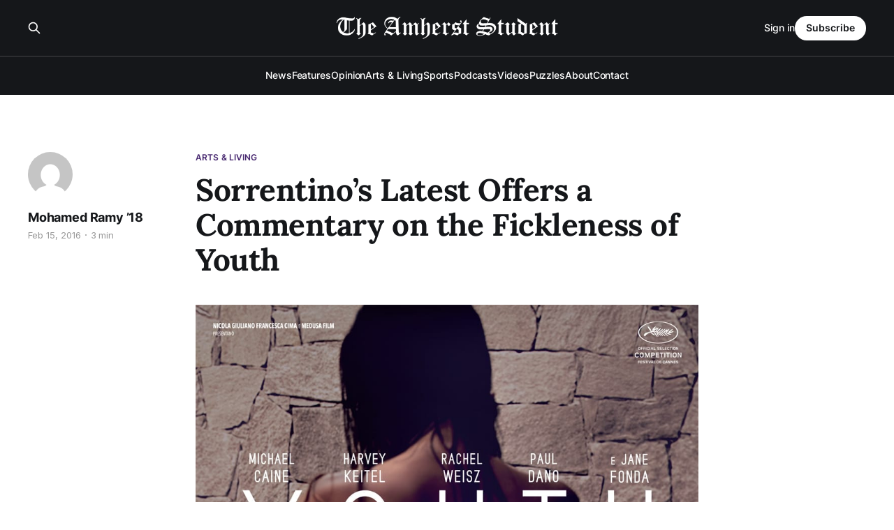

--- FILE ---
content_type: text/html; charset=utf-8
request_url: https://amherststudent.com/article/sorrentinos-latest-offers-commentary-fickleness-youth/
body_size: 8859
content:
<!DOCTYPE html>
<html lang="en">

<head>
    <meta charset="utf-8">
    <meta name="viewport" content="width=device-width, initial-scale=1">
    <title>Sorrentino’s Latest Offers a Commentary on the Fickleness of Youth</title>
    <link rel="stylesheet" href="/assets/built/screen.css?v=dd4e0b1bfb">

    <link rel="icon" href="https://amherststudent.com/content/images/size/w256h256/2022/09/favicon.png" type="image/png">
    <link rel="canonical" href="https://amherststudent.com/article/sorrentinos-latest-offers-commentary-fickleness-youth/">
    <meta name="referrer" content="origin-when-cross-origin">
    
    <meta property="og:site_name" content="The Amherst Student">
    <meta property="og:type" content="article">
    <meta property="og:title" content="Sorrentino’s Latest Offers a Commentary on the Fickleness of Youth">
    <meta property="og:description" content="Life can feel either short or infinite. In our twilight years, people often
reflect on their early life as if it is in the distant past. However, “Youth,”
written and directed by the talented director Paolo Sorrentino, reminds us that
our youthful years unexpectedly manifest throughout our lifetime and to">
    <meta property="og:url" content="https://amherststudent.com/article/sorrentinos-latest-offers-commentary-fickleness-youth/">
    <meta property="og:image" content="https://amherststudent.com/content/images/wordpress/2020/04/77406.jpg">
    <meta property="article:published_time" content="2016-02-16T00:00:00.000Z">
    <meta property="article:modified_time" content="2016-02-16T00:00:00.000Z">
    <meta property="article:tag" content="Arts &amp;amp; Living">
    
    <meta name="twitter:card" content="summary_large_image">
    <meta name="twitter:title" content="Sorrentino’s Latest Offers a Commentary on the Fickleness of Youth">
    <meta name="twitter:description" content="Life can feel either short or infinite. In our twilight years, people often
reflect on their early life as if it is in the distant past. However, “Youth,”
written and directed by the talented director Paolo Sorrentino, reminds us that
our youthful years unexpectedly manifest throughout our lifetime and to">
    <meta name="twitter:url" content="https://amherststudent.com/article/sorrentinos-latest-offers-commentary-fickleness-youth/">
    <meta name="twitter:image" content="https://amherststudent.com/content/images/wordpress/2020/04/77406.jpg">
    <meta name="twitter:label1" content="Written by">
    <meta name="twitter:data1" content="Mohamed Ramy ’18">
    <meta name="twitter:label2" content="Filed under">
    <meta name="twitter:data2" content="Arts &amp; Living">
    <meta property="og:image:width" content="1000">
    <meta property="og:image:height" content="1392">
    
    <script type="application/ld+json">
{
    "@context": "https://schema.org",
    "@type": "Article",
    "publisher": {
        "@type": "Organization",
        "name": "The Amherst Student",
        "url": "https://amherststudent.com/",
        "logo": {
            "@type": "ImageObject",
            "url": "https://amherststudent.com/content/images/2022/09/old-logo-white-1.png"
        }
    },
    "author": {
        "@type": "Person",
        "name": "Mohamed Ramy ’18",
        "image": {
            "@type": "ImageObject",
            "url": "https://secure.gravatar.com/avatar/606a82cd4ae9a0930a9878fa3b168275?s=512&d=mm&r=g",
            "width": 512,
            "height": 512
        },
        "url": "https://amherststudent.com/author/mohamed-ramy-18/",
        "sameAs": []
    },
    "headline": "Sorrentino’s Latest Offers a Commentary on the Fickleness of Youth",
    "url": "https://amherststudent.com/article/sorrentinos-latest-offers-commentary-fickleness-youth/",
    "datePublished": "2016-02-16T00:00:00.000Z",
    "dateModified": "2016-02-16T00:00:00.000Z",
    "image": {
        "@type": "ImageObject",
        "url": "https://amherststudent.com/content/images/wordpress/2020/04/77406.jpg",
        "width": 1000,
        "height": 1392
    },
    "keywords": "Arts & Living",
    "description": "Life can feel either short or infinite. In our twilight years, people often\nreflect on their early life as if it is in the distant past. However, “Youth,”\nwritten and directed by the talented director Paolo Sorrentino, reminds us that\nour youthful years unexpectedly manifest throughout our lifetime and to cherish\nevery breathing moment — and that now is the time to be alive.\n\nSet in a luxurious resort in the Swiss Alps, “Youth” features two old best\nfriends, Fred Ballinger (Michael Caine), a ret",
    "mainEntityOfPage": "https://amherststudent.com/article/sorrentinos-latest-offers-commentary-fickleness-youth/"
}
    </script>

    <meta name="generator" content="Ghost 6.11">
    <link rel="alternate" type="application/rss+xml" title="The Amherst Student" href="https://amherststudent.com/rss/">
    <script defer src="https://cdn.jsdelivr.net/ghost/portal@~2.56/umd/portal.min.js" data-i18n="true" data-ghost="https://amherststudent.com/" data-key="db3ddba5bd42d207ab63f37740" data-api="https://amherststudent.com/ghost/api/content/" data-locale="en" crossorigin="anonymous"></script><style id="gh-members-styles">.gh-post-upgrade-cta-content,
.gh-post-upgrade-cta {
    display: flex;
    flex-direction: column;
    align-items: center;
    font-family: -apple-system, BlinkMacSystemFont, 'Segoe UI', Roboto, Oxygen, Ubuntu, Cantarell, 'Open Sans', 'Helvetica Neue', sans-serif;
    text-align: center;
    width: 100%;
    color: #ffffff;
    font-size: 16px;
}

.gh-post-upgrade-cta-content {
    border-radius: 8px;
    padding: 40px 4vw;
}

.gh-post-upgrade-cta h2 {
    color: #ffffff;
    font-size: 28px;
    letter-spacing: -0.2px;
    margin: 0;
    padding: 0;
}

.gh-post-upgrade-cta p {
    margin: 20px 0 0;
    padding: 0;
}

.gh-post-upgrade-cta small {
    font-size: 16px;
    letter-spacing: -0.2px;
}

.gh-post-upgrade-cta a {
    color: #ffffff;
    cursor: pointer;
    font-weight: 500;
    box-shadow: none;
    text-decoration: underline;
}

.gh-post-upgrade-cta a:hover {
    color: #ffffff;
    opacity: 0.8;
    box-shadow: none;
    text-decoration: underline;
}

.gh-post-upgrade-cta a.gh-btn {
    display: block;
    background: #ffffff;
    text-decoration: none;
    margin: 28px 0 0;
    padding: 8px 18px;
    border-radius: 4px;
    font-size: 16px;
    font-weight: 600;
}

.gh-post-upgrade-cta a.gh-btn:hover {
    opacity: 0.92;
}</style><script async src="https://js.stripe.com/v3/"></script>
    <script defer src="https://cdn.jsdelivr.net/ghost/sodo-search@~1.8/umd/sodo-search.min.js" data-key="db3ddba5bd42d207ab63f37740" data-styles="https://cdn.jsdelivr.net/ghost/sodo-search@~1.8/umd/main.css" data-sodo-search="https://amherststudent.com/" data-locale="en" crossorigin="anonymous"></script>
    
    <link href="https://amherststudent.com/webmentions/receive/" rel="webmention">
    <script defer src="/public/cards.min.js?v=dd4e0b1bfb"></script>
    <link rel="stylesheet" type="text/css" href="/public/cards.min.css?v=dd4e0b1bfb">
    <script defer src="/public/comment-counts.min.js?v=dd4e0b1bfb" data-ghost-comments-counts-api="https://amherststudent.com/members/api/comments/counts/"></script>
    <script defer src="/public/member-attribution.min.js?v=dd4e0b1bfb"></script>
    <script defer src="/public/ghost-stats.min.js?v=dd4e0b1bfb" data-stringify-payload="false" data-datasource="analytics_events" data-storage="localStorage" data-host="https://amherststudent.com/.ghost/analytics/api/v1/page_hit"  tb_site_uuid="a43fdb94-5876-4826-96e4-cbf235c4aeab" tb_post_uuid="c3ca97d6-610c-49b5-9a43-69ed548a4944" tb_post_type="post" tb_member_uuid="undefined" tb_member_status="undefined"></script><style>:root {--ghost-accent-color: #492A71;}</style>
    <!-- Global site tag (gtag.js) - Google Analytics -->
<script async src="https://www.googletagmanager.com/gtag/js?id=G-11QKTCHMK0"></script>
<script>
  window.dataLayer = window.dataLayer || [];
  function gtag(){dataLayer.push(arguments);}
  gtag('js', new Date());

  gtag('config', 'G-11QKTCHMK0');
</script>

<!-- <script async src="https://pagead2.googlesyndication.com/pagead/js/adsbygoogle.js?client=ca-pub-8727415999329015"
     crossorigin="anonymous"></script> -->

<script id="mcjs">!function(c,h,i,m,p){m=c.createElement(h),p=c.getElementsByTagName(h)[0],m.async=1,m.src=i,p.parentNode.insertBefore(m,p)}(document,"script","https://chimpstatic.com/mcjs-connected/js/users/6d1692caa04ecd608998f11e3/92f39881c74da86cf419eb82d.js");</script>

<script type="text/javascript" defer src="https://donorbox.org/install-popup-button.js"></script>
<script>window.DonorBox = { widgetLinkClassName: 'custom-dbox-popup' }</script>
</head>

<body class="post-template tag-arts-and-living is-head-stacked has-serif-title has-serif-body is-head-dark">
<div class="gh-site">

    <header id="gh-head" class="gh-head gh-outer">
        <div class="gh-head-inner gh-inner">
            <div class="gh-head-brand">
                <div class="gh-head-brand-wrapper">
                    
                    <a class="gh-head-logo" href="https://amherststudent.com">
                            <img src="https://amherststudent.com/content/images/2022/09/old-logo-white-1.png" alt="The Amherst Student">
                                <img src="https://amherststudent.com/content/images/2022/09/old-logo-white.png" alt="The Amherst Student">
                    </a>
                    
                </div>
                <button class="gh-search gh-icon-btn" aria-label="Search this site" data-ghost-search><svg xmlns="http://www.w3.org/2000/svg" fill="none" viewBox="0 0 24 24" stroke="currentColor" stroke-width="2" width="20" height="20"><path stroke-linecap="round" stroke-linejoin="round" d="M21 21l-6-6m2-5a7 7 0 11-14 0 7 7 0 0114 0z"></path></svg></button>
                <button class="gh-burger"></button>
            </div>

            <nav class="gh-head-menu">
                <ul class="nav">
    <li class="nav-news"><a href="https://amherststudent.com/section/news/">News</a></li>
    <li class="nav-features"><a href="https://amherststudent.com/section/features/">Features</a></li>
    <li class="nav-opinion"><a href="https://amherststudent.com/section/opinion/">Opinion</a></li>
    <li class="nav-arts-living"><a href="https://amherststudent.com/section/arts-and-living/">Arts &amp; Living</a></li>
    <li class="nav-sports"><a href="https://amherststudent.com/section/sports/">Sports</a></li>
    <li class="nav-podcasts"><a href="https://amherststudent.com/section/podcast/">Podcasts</a></li>
    <li class="nav-videos"><a href="https://amherststudent.com/section/videos/">Videos</a></li>
    <li class="nav-puzzles"><a href="https://amherststudent.com/section/crossword/">Puzzles</a></li>
    <li class="nav-about"><a href="https://amherststudent.com/about/">About</a></li>
    <li class="nav-contact"><a href="https://amherststudent.com/contact/">Contact</a></li>
</ul>

            </nav>

            <div class="gh-head-actions">
                    <button class="gh-search gh-icon-btn" aria-label="Search this site" data-ghost-search><svg xmlns="http://www.w3.org/2000/svg" fill="none" viewBox="0 0 24 24" stroke="currentColor" stroke-width="2" width="20" height="20"><path stroke-linecap="round" stroke-linejoin="round" d="M21 21l-6-6m2-5a7 7 0 11-14 0 7 7 0 0114 0z"></path></svg></button>
                    <div class="gh-head-members">
                                <a class="gh-head-link" href="#/portal/signin" data-portal="signin">Sign in</a>
                                <a class="gh-head-btn gh-btn gh-primary-btn" href="#/portal/signup" data-portal="signup">Subscribe</a>
                    </div>
            </div>
        </div>
    </header>

    
<main class="gh-main">
        <article class="gh-article post tag-arts-and-living">

            <header class="gh-article-header gh-canvas">
                    <a class="gh-article-tag" href="https://amherststudent.com/section/arts-and-living/">Arts &amp; Living</a>

                <h1 class="gh-article-title">Sorrentino’s Latest Offers a Commentary on the Fickleness of Youth</h1>

                    <aside class="gh-article-sidebar">

        <div class="gh-author-image-list">
                <a class="gh-author-image" href="/author/mohamed-ramy-18/">
                        <img src="https://secure.gravatar.com/avatar/606a82cd4ae9a0930a9878fa3b168275?s&#x3D;512&amp;d&#x3D;mm&amp;r&#x3D;g" alt="Mohamed Ramy ’18">
                </a>
        </div>

        <div class="gh-author-name-list">
                <h4 class="gh-author-name">
                    <a href="/author/mohamed-ramy-18/">Mohamed Ramy ’18</a>
                </h4>
                
        </div>

        <div class="gh-article-meta">
            <div class="gh-article-meta-inner">
                <time class="gh-article-date" datetime="2016-02-15">Feb 15, 2016</time>
                    <span class="gh-article-meta-sep"></span>
                    <span class="gh-article-length">3 min</span>
            </div>
        </div>

    </aside>


                    <figure class="gh-article-image">
        <img
            srcset="/content/images/size/w300/wordpress/2020/04/77406.jpg 300w,
                    /content/images/size/w720/wordpress/2020/04/77406.jpg 720w,
                    /content/images/size/w960/wordpress/2020/04/77406.jpg 960w,
                    /content/images/size/w1200/wordpress/2020/04/77406.jpg 1200w,
                    /content/images/size/w2000/wordpress/2020/04/77406.jpg 2000w"
            sizes="(max-width: 1200px) 100vw, 1200px"
            src="/content/images/size/w1200/wordpress/2020/04/77406.jpg"
            alt="Sorrentino’s Latest Offers a Commentary on the Fickleness of Youth"
        >
    </figure>
            </header>

            <section class="gh-content gh-canvas">
                <!--kg-card-begin: html--><p>Life can feel either short or infinite. In our twilight years, people often reflect on their early life as if it is in the distant past. However, “Youth,” written and directed by the talented director Paolo Sorrentino, reminds us that our youthful years unexpectedly manifest throughout our lifetime and to cherish every breathing moment — and that now is the time to be alive.</p>
<p>Set in a luxurious resort in the Swiss Alps, “Youth”  features two old best friends, Fred Ballinger (Michael Caine), a retired composer, and Mick Boyle (Harvey Keitel), a “great” director, as they enjoy each other’s company in a transformative vacation, always telling each other “the good things.” Despite the relaxing atmosphere and glorious pools pervading it, the resort hosts what can best be described as morose or regretful elderly and some confused or agitated youth, which brilliantly juxtaposes the conflicting emotions of both. From the start, Fred is established as a genius composer and is nicknamed “Maestro” by the Buckingham Palace emissary. Indeed, the Queen and the Prince want Fred to conduct one of his “simple songs,” but he refuses the offer for “personal reasons.” Immediately afterwards, Jimmy Tree (Paul Dano), a frustrated actor famed for playing a robot in the smash hit “Mister Q,” comments, “we allowed ourselves to give in, just once to a little levity.” Although Jimmy is witty and a purveyor of wisdom, he mistakenly confuses “Simple Songs” for simple songs. </p>
<p>On the other hand, Mick is working on a script — or his “testament,” as he describes it —with young collaborators. Strikingly, his film’s title is “Life’s Last Day.” While Fred is comfortable forgetting about unpacking the mystery of life, Mick demonstrates a great resolve to “believe in everything in order to make things up” — he wants and expects more out of life. Despite viewing life differently, both men convey a life of successes and illusions. Throughout the film, the best friends reflect on the past, essentially delineating the fickleness of life and the fragile nature of memories. In their interactions, Fred and Mick touch upon common experiences and lost possibilities but always end with thundering pronouncements. However, the film is not only insightful but also subtly comical: Fred and Mick competitively ask about each other’s quantity of urine and wonder together about high school sweethearts. </p>
<p>Interestingly, Fred and Mick are also in-laws, as Fred’s daughter, Lena (Rachel Weisz), is married to Mick’s son, Julian (Ed Stoppard). However, abruptly before their honeymoon, Julian professes his love for another woman to Lena and leaves her. She returns forlornly to the resort, seeking solitude and comfort from her father. </p>
<p>Provoked by Fred’s ultimate lack of understanding and compassion, Lena lashes into a strikingly powerful monologue about his frigidness, neglect and destructive devotion to music — now, she remarks, she is free. It is a moment that offers harbored reservoirs of sentiment, reminding its audience of deep and buried emotions. Moved, Fred eventually visits his wife in Venice, telling her: “Children, don’t know their parents’ ordeals … They don’t know that I trembled the first time I ever saw you on stage. All the orchestra behind my back were laughing at my falling in love. And my unexpected fragility.”</p>
<p>Without a doubt, it’s a redeeming moment for a seemingly lost soul. Later on, Mick is frustrated when Brenda Morel (Fonda), his female star, leaves him to indulge in “the future” — television shows. Mick exclaims, “We are all extras.” However, I disagree — I think we have a choice regarding how to live life: We may be nothing and everything. I agree, nonetheless, with Mick on one undeniable truth: “Emotions are all we’ve got.” “Youth” ultimately teaches us that aging is unavoidable, people constantly lust after youth and vanity haunts us all. Remarkably, Oscar-winning director Sorrentino denotes that life itself can be a simple song. He delivers a dramatic comedy movie that highlights grand themes and pearls of wisdom. Indeed, “each scene has a life of its own,” as film critic Simon Abraham appraised. Infused with unparalleled sights and intoxicating music, “Youth” is telling us that all we need to do is to stop looking — and to start living.</p>
<!--kg-card-end: html-->
            </section>

        </article>

                <div class="gh-read-next gh-canvas">
                <section class="gh-pagehead">
                    <h4 class="gh-pagehead-title">Read next</h4>
                </section>

                <div class="gh-topic gh-topic-grid">
                    <div class="gh-topic-content">
                            <article class="gh-card post">
    <a class="gh-card-link" href="/article/wamh-x-the-student-looking-at-head-over-heels/">
            <figure class="gh-card-image">
                <img
                    srcset="/content/images/size/w300/2025/12/Screenshot-2025-12-09-at-8.08.59---PM.png 300w,
                            /content/images/size/w720/2025/12/Screenshot-2025-12-09-at-8.08.59---PM.png 720w,
                            /content/images/size/w960/2025/12/Screenshot-2025-12-09-at-8.08.59---PM.png 960w,
                            /content/images/size/w1200/2025/12/Screenshot-2025-12-09-at-8.08.59---PM.png 1200w,
                            /content/images/size/w2000/2025/12/Screenshot-2025-12-09-at-8.08.59---PM.png 2000w"
                    sizes="(max-width: 1200px) 100vw, 1200px"
                    src="/content/images/size/w720/2025/12/Screenshot-2025-12-09-at-8.08.59---PM.png"
                    alt="WAMH x The Student: Looking at “Head Over Heels”"
                >
            </figure>

        <div class="gh-card-wrapper">
            <header class="gh-card-header">
                <h3 class="gh-card-title">WAMH x The Student: Looking at “Head Over Heels”</h3>
            </header>

                    <div class="gh-card-excerpt">In the first installment of a three-part series, Staff Writer Luke Deeble ’29 unveils the often-ignored emotional and structural complexity of Tears for Fears’ “Head Over Heels”.</div>

            <footer class="gh-card-footer">
                <span class="gh-card-author">Luke Deeble ’29</span>
                <time class="gh-card-date" datetime="2025-12-10">Dec 10, 2025</time>
                    <script
    data-ghost-comment-count="6938709eaaa52b00019f4931"
    data-ghost-comment-count-empty=""
    data-ghost-comment-count-singular="comment"
    data-ghost-comment-count-plural="comments"
    data-ghost-comment-count-tag="span"
    data-ghost-comment-count-class-name="gh-card-comments"
    data-ghost-comment-count-autowrap="true"
>
</script>
            </footer>
        </div>
    </a>
</article>                            <article class="gh-card post">
    <a class="gh-card-link" href="/article/making-amherst-your-home-away-from-home/">
            <figure class="gh-card-image">
                <img
                    srcset="/content/images/size/w300/2025/12/cise.jpg 300w,
                            /content/images/size/w720/2025/12/cise.jpg 720w,
                            /content/images/size/w960/2025/12/cise.jpg 960w,
                            /content/images/size/w1200/2025/12/cise.jpg 1200w,
                            /content/images/size/w2000/2025/12/cise.jpg 2000w"
                    sizes="(max-width: 1200px) 100vw, 1200px"
                    src="/content/images/size/w720/2025/12/cise.jpg"
                    alt="Making Amherst Your Home Away From Home"
                >
            </figure>

        <div class="gh-card-wrapper">
            <header class="gh-card-header">
                <h3 class="gh-card-title">Making Amherst Your Home Away From Home</h3>
            </header>

                    <div class="gh-card-excerpt">As winter break approaches, international students on campus often experience heightened stress. Staff Writer Amaya Ranatunge ’28 explores the events hosted by the Center for International Students to ease that pressure and help students feel at home at Amherst.</div>

            <footer class="gh-card-footer">
                <span class="gh-card-author">Amaya Ranatunge &#x27;28</span>
                <time class="gh-card-date" datetime="2025-12-10">Dec 10, 2025</time>
                    <script
    data-ghost-comment-count="6938704eaaa52b00019f4921"
    data-ghost-comment-count-empty=""
    data-ghost-comment-count-singular="comment"
    data-ghost-comment-count-plural="comments"
    data-ghost-comment-count-tag="span"
    data-ghost-comment-count-class-name="gh-card-comments"
    data-ghost-comment-count-autowrap="true"
>
</script>
            </footer>
        </div>
    </a>
</article>                            <article class="gh-card post">
    <a class="gh-card-link" href="/article/the-indicator-x-the-student-ode-on-a-warm-sea/">
            <figure class="gh-card-image">
                <img
                    srcset="/content/images/size/w300/2025/12/Screenshot-2025-12-09-at-7.23.35---PM.png 300w,
                            /content/images/size/w720/2025/12/Screenshot-2025-12-09-at-7.23.35---PM.png 720w,
                            /content/images/size/w960/2025/12/Screenshot-2025-12-09-at-7.23.35---PM.png 960w,
                            /content/images/size/w1200/2025/12/Screenshot-2025-12-09-at-7.23.35---PM.png 1200w,
                            /content/images/size/w2000/2025/12/Screenshot-2025-12-09-at-7.23.35---PM.png 2000w"
                    sizes="(max-width: 1200px) 100vw, 1200px"
                    src="/content/images/size/w720/2025/12/Screenshot-2025-12-09-at-7.23.35---PM.png"
                    alt="The Indicator x The Student: “Ode on a Warm Sea”"
                >
            </figure>

        <div class="gh-card-wrapper">
            <header class="gh-card-header">
                <h3 class="gh-card-title">The Indicator x The Student: “Ode on a Warm Sea”</h3>
            </header>

                    <div class="gh-card-excerpt">Editor-in-Chief of The Indicator Venumi Gamage ’26, in “Ode on a Warm Sea,” traces how love, memory, and loss flow into one another across multiple settings. Originally published in the Spring 2025 issue of The Indicator.</div>

            <footer class="gh-card-footer">
                <span class="gh-card-author">Venumi Gamage &#x27;26</span>
                <time class="gh-card-date" datetime="2025-12-10">Dec 10, 2025</time>
                    <script
    data-ghost-comment-count="69386ffcaaa52b00019f4912"
    data-ghost-comment-count-empty=""
    data-ghost-comment-count-singular="comment"
    data-ghost-comment-count-plural="comments"
    data-ghost-comment-count-tag="span"
    data-ghost-comment-count-class-name="gh-card-comments"
    data-ghost-comment-count-autowrap="true"
>
</script>
            </footer>
        </div>
    </a>
</article>                    </div>
                </div>
            </div>

                <div class="gh-comments gh-read-next gh-canvas">
            <section class="gh-pagehead">
                <h4 class="gh-pagehead-title">Comments (<script
    data-ghost-comment-count="6114288fc209381aaf6105a1"
    data-ghost-comment-count-empty="0"
    data-ghost-comment-count-singular=""
    data-ghost-comment-count-plural=""
    data-ghost-comment-count-tag="span"
    data-ghost-comment-count-class-name=""
    data-ghost-comment-count-autowrap="true"
>
</script>)</h3>
            </section>
            
        <script defer src="https://cdn.jsdelivr.net/ghost/comments-ui@~1.3/umd/comments-ui.min.js" data-locale="en" data-ghost-comments="https://amherststudent.com/" data-api="https://amherststudent.com/ghost/api/content/" data-admin="https://amherststudent.com/ghost/" data-key="db3ddba5bd42d207ab63f37740" data-title="" data-count="false" data-post-id="6114288fc209381aaf6105a1" data-color-scheme="auto" data-avatar-saturation="60" data-accent-color="#492A71" data-comments-enabled="all" data-publication="The Amherst Student" crossorigin="anonymous"></script>
    
        </div>
</main>

    <footer class="gh-foot gh-outer">
        <div class="gh-foot-inner gh-inner">
                <section class="gh-subscribe">
                    <h3 class="gh-subscribe-title">Subscribe to The Amherst Student</h3>
                    <button class="gh-subscribe-btn gh-btn" data-portal="signup"><svg width="20" height="20" viewBox="0 0 20 20" fill="none" stroke="currentColor" xmlns="http://www.w3.org/2000/svg">
    <path d="M3.33332 3.33334H16.6667C17.5833 3.33334 18.3333 4.08334 18.3333 5.00001V15C18.3333 15.9167 17.5833 16.6667 16.6667 16.6667H3.33332C2.41666 16.6667 1.66666 15.9167 1.66666 15V5.00001C1.66666 4.08334 2.41666 3.33334 3.33332 3.33334Z" stroke-width="1.5" stroke-linecap="round" stroke-linejoin="round"/>
    <path d="M18.3333 5L9.99999 10.8333L1.66666 5" stroke-width="1.5" stroke-linecap="round" stroke-linejoin="round"/>
</svg> Subscribe now</button>
                </section>

            <nav class="gh-foot-menu">
                <ul class="nav">
    <li class="nav-newsletter"><a href="https://amherststudent.com/subscribe/">Newsletter</a></li>
    <li class="nav-about"><a href="https://amherststudent.com/about/">About</a></li>
    <li class="nav-masthead"><a href="https://amherststudent.com/masthead/">Masthead</a></li>
    <li class="nav-submissions"><a href="https://amherststudent.com/submissions/">Submissions</a></li>
    <li class="nav-join"><a href="https://amherststudent.com/join-our-staff/">Join</a></li>
    <li class="nav-advertise"><a href="https://amherststudent.com/advertise/">Advertise</a></li>
    <li class="nav-archives"><a href="https://amherststudent.com/archives/">Archives</a></li>
    <li class="nav-privacy-policy"><a href="https://amherststudent.com/privacy/">Privacy Policy</a></li>
    <li class="nav-contact"><a href="https://amherststudent.com/contact/">Contact</a></li>
    <li class="nav-search"><a href="#/search">Search →</a></li>
</ul>

            </nav>

            <div class="gh-copyright">
                    The Student Newspaper of Amherst College Since 1868 - © 2025 The Amherst Student
            </div>
        </div>
    </footer>

</div>

    <div class="pswp" tabindex="-1" role="dialog" aria-hidden="true">
    <div class="pswp__bg"></div>

    <div class="pswp__scroll-wrap">
        <div class="pswp__container">
            <div class="pswp__item"></div>
            <div class="pswp__item"></div>
            <div class="pswp__item"></div>
        </div>

        <div class="pswp__ui pswp__ui--hidden">
            <div class="pswp__top-bar">
                <div class="pswp__counter"></div>

                <button class="pswp__button pswp__button--close" title="Close (Esc)"></button>
                <button class="pswp__button pswp__button--share" title="Share"></button>
                <button class="pswp__button pswp__button--fs" title="Toggle fullscreen"></button>
                <button class="pswp__button pswp__button--zoom" title="Zoom in/out"></button>

                <div class="pswp__preloader">
                    <div class="pswp__preloader__icn">
                        <div class="pswp__preloader__cut">
                            <div class="pswp__preloader__donut"></div>
                        </div>
                    </div>
                </div>
            </div>

            <div class="pswp__share-modal pswp__share-modal--hidden pswp__single-tap">
                <div class="pswp__share-tooltip"></div>
            </div>

            <button class="pswp__button pswp__button--arrow--left" title="Previous (arrow left)"></button>
            <button class="pswp__button pswp__button--arrow--right" title="Next (arrow right)"></button>

            <div class="pswp__caption">
                <div class="pswp__caption__center"></div>
            </div>
        </div>
    </div>
</div>
<script src="/assets/built/main.min.js?v=dd4e0b1bfb"></script>

<script>
    document.querySelectorAll(".gh-subscribe").forEach(e => e.remove());
</script>

</body>

</html>
